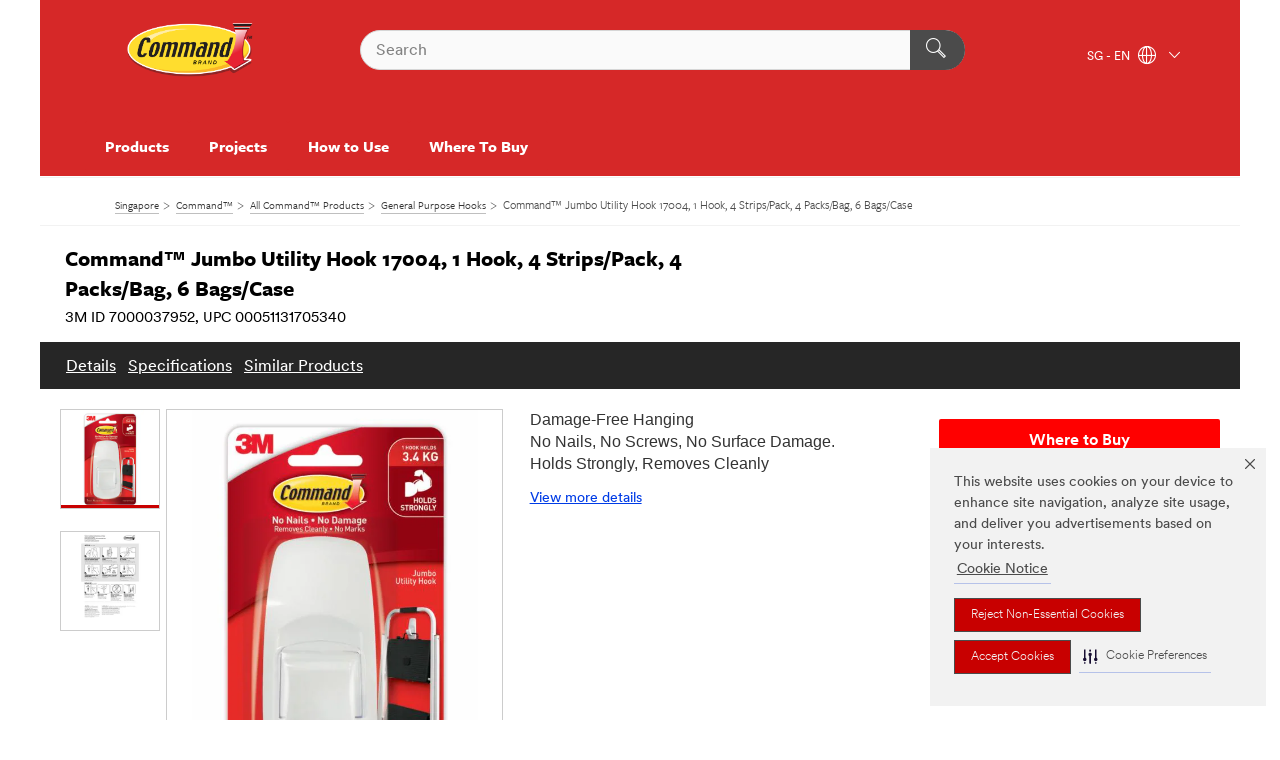

--- FILE ---
content_type: text/html; charset=UTF-8
request_url: https://www.command.com.sg/3M/en_SG/p/d/v000081623/
body_size: 15513
content:
<!DOCTYPE html>
<html lang="en-SG">
 <head><meta http-equiv="X-UA-Compatible" content="IE=EDGE"><script type="text/javascript" src="https://cdn-prod.securiti.ai/consent/auto_blocking/0638aaa2-354a-44c0-a777-ea4db9f7bf8a/27c9c09d-a7f6-4d34-9732-58b563384d8a.js"></script><script>(function(){var s=document.createElement('script');s.src='https://cdn-prod.securiti.ai/consent/cookie-consent-sdk-loader.js';s.setAttribute('data-tenant-uuid', '0638aaa2-354a-44c0-a777-ea4db9f7bf8a');s.setAttribute('data-domain-uuid', '27c9c09d-a7f6-4d34-9732-58b563384d8a');s.setAttribute('data-backend-url', 'https://app.securiti.ai');s.setAttribute('data-skip-css', 'false');s.defer=true;var parent_node=document.head || document.body;parent_node.appendChild(s);})()</script><script src="https://tags.tiqcdn.com/utag/3m/3m-apac/prod/utag.sync.js"></script><script>if (typeof utag_data == 'undefined') utag_data = {};</script><style>.MMM--site-bd .mds-wrapper p{margin:0;}.mds-wrapper .mds-titleWithText_content--body p, .mds-wrapper .mds-stackableimages_container--content p, .mds-wrapper .mds-content-cards_grid_card_body .mds-font_body p, .mds-wrapper .mds-contentCTA_content--body p, .mds-wrapper .mds-accordion_content--text>p, .mds-wrapper .mds-tabs_items--content>div>p, .mds-wrapper .mds-verticaltabs_content--text>p{margin-bottom:15px;}.MMM--site-bd .mds-wrapper .mds-margin_large--bottom{margin-bottom: 20px;}.MMM--site-bd .mds-wrapper .mds-margin_large--top{margin-top: 20px;}.MMM--site-bd .mds-wrapper ol{margin:0;}.MMM--site-bd .mds-wrapper .mds-titleWithText_content--body ol, .MMM--site-bd .mds-wrapper .mds-titleWithText_content--body ul, .MMM--site-bd .mds-wrapper .mds-stackableimages_container--content ol, .MMM--site-bd .mds-wrapper .mds-stackableimages_container--content ul, .MMM--site-bd .mds-wrapper .mds-content-cards_grid_card_body .mds-font_body ol, .MMM--site-bd .mds-wrapper .mds-content-cards_grid_card_body .mds-font_body ul, .MMM--site-bd .mds-wrapper .mds-contentCTA_content--body ol, .MMM--site-bd .mds-wrapper .mds-contentCTA_content--body ul, .MMM--site-bd .mds-wrapper .mds-accordion_content--text>ol, .MMM--site-bd .mds-wrapper .mds-accordion_content--text>ul, .MMM--site-bd .mds-wrapper .mds-tabs_items--content>div>ol, .MMM--site-bd .mds-wrapper .mds-tabs_items--content>div>ul, .MMM--site-bd .mds-wrapper .mds-verticaltabs_content--text>ol, .MMM--site-bd .mds-wrapper .mds-verticaltabs_content--text>ul{padding-left: 22px;}</style>
<title>Command™ Jumbo Utility Hook 17004, 1 Hook, 4 Strips/Pack, 4 Packs/Bag, 6 Bags/Case | 3M Singapore</title>
  <meta charset="utf-8">
  <meta name="viewport" content="width=device-width, initial-scale=1.0">
<meta name="DCSext.Brand" content="Command">
<meta name="DCSext.Business" content="Consumer Business Group">
<meta name="DCSext.CDC" content="NA">
<meta name="DCSext.Dimension_FUZE_Featured_Brands" content="Command">
<meta name="DCSext.Hierarchy" content="GPH10148">
<meta name="DCSext.SnapsPdp" content="Command™ Jumbo Utility Hook 17004, 1 Hook, 4 Strips/Pack, 4 Packs/Bag, 6 Bags/Case">
<meta name="DCSext.ewcd_url" content="Z6_79L2HO02KO3O10Q639V7L0A534 | Z6_79L2HO02KGTEA06IBVLA40HTO1">
<meta name="DCSext.locale" content="en_SG">
<meta name="DCSext.page" content="CORP_SNAPS_BRAND_Command_SG">
<meta name="DCSext.platform" content="FUZE">
<meta name="DCSext.site" content="CORP_SNAPS_GPH">
<meta name="Discontinued" content="false">
<meta name="Keywords" content="3m hooks, wall hooks, hanging hooks, 3m wall hooks, wall hanging hooks, command hooks, types of hooks for hanging, utility hooks, command damage free hanging hooks">
<meta name="WT.cg_n" content="Product Detail Page">
<meta name="WT.dcsvid" content="">
<meta name="WT.pn_sku" content="7000037952">
<meta name="application-name" content="MMM-ext">
<meta name="baseurl" content="https://www.command.com.sg/3M/en_SG/p/">
<meta name="dc_coverage" content="SG">
<meta name="description" content="Life is easier when everything has a place. Hooks for your keys, a gripper for your broom, or a clip to hold a calendar. Now you have the freedom to fearlessly organize your home or office just the way you want it wirh Command™ General Purpose products.">
<meta name="entity.categoryId" content="GPH10148">
<meta name="format-detection" content="telephone=no">
<meta name="generatedBySNAPS" content="true">
<meta http-equiv="cleartype" content="on">
<meta http-equiv="format-detection" content="telephone=no">
<meta http-equiv="imagetoolbar" content="no">
<meta name="isChild" content="true">
<meta name="isParent" content="false">
<meta name="mmm_id" content="7000037952">
<meta name="mmmsite" content="CORP_SNAPS_GPH">
<meta name="og:description" content="Life is easier when everything has a place. Hooks for your keys, a gripper for your broom, or a clip to hold a calendar. Now you have the freedom to fearlessly organize your home or office just the way you want it wirh Command™ General Purpose products.">
<meta name="og:image" content="https://multimedia.3m.com/mws/media/1671718J/17004-jumbo-1pk-051131705340.jpg">
<meta name="og:title" content="Command™ Jumbo Utility Hook 17004, 1 Hook, 4 Strips/Pack, 4 Packs/Bag, 6 Bags/Case">
<meta name="og:url" content="https://www.command.com.sg/3M/en_SG/p/d/v000081623/">
<meta name="pageType" content="FuzeProductDetail">
<meta name="mmm:serp" content="https://www.command.com.sg/3M/en_SG/p/d/v000081623/"/>
<link rel="canonical" href="https://www.command.com.sg/3M/en_SG/p/d/v000081623/" /><!--  <PageMap><DataObject type="server"><Attribute name="node">fd-3 | WebSphere_Portal</Attribute>
<Attribute name="placeUniquename">CORP_SNAPS_GPH</Attribute>
<Attribute name="sitebreadcrumb">Z6_79L2HO02KGTEA06IBVLA40HTO1</Attribute>
<Attribute name="themeVersion">2025.12</Attribute>
<Attribute name="pageUniquename">CORP_SNAPS_BRAND_Command_SG</Attribute>
</DataObject>
<DataObject type="page"><Attribute name="site">Z6_79L2HO02KO3O10Q639V7L0A534 | CORP_SNAPS_GPH</Attribute>
<Attribute name="currentpage">Z6_79L2HO02KGTEA06IBVLA40HTO1</Attribute>
<Attribute name="currentuniquename">CORP_SNAPS_BRAND_Command_SG</Attribute>
</DataObject>
</PageMap> --><link rel="shortcut icon" type="image/ico" href="/favicon.ico" />
<link rel="apple-touch-icon-precomposed" sizes="57x57" href="/3m_theme_assets/themes/3MTheme/assets/images/unicorn/3M_Bookmark_Icon_57x57.png" />
<link rel="apple-touch-icon-precomposed" sizes="60x60" href="/3m_theme_assets/themes/3MTheme/assets/images/unicorn/3M_Bookmark_Icon_60x60.png" />
<link rel="apple-touch-icon-precomposed" sizes="72x72" href="/3m_theme_assets/themes/3MTheme/assets/images/unicorn/3M_Bookmark_Icon_72x72.png" />
<link rel="apple-touch-icon-precomposed" sizes="76x76" href="/3m_theme_assets/themes/3MTheme/assets/images/unicorn/3M_Bookmark_Icon_76x76.png" />
<link rel="apple-touch-icon-precomposed" sizes="114x114" href="/3m_theme_assets/themes/3MTheme/assets/images/unicorn/3M_Bookmark_Icon_114x114.png" />
<link rel="apple-touch-icon-precomposed" sizes="120x120" href="/3m_theme_assets/themes/3MTheme/assets/images/unicorn/3M_Bookmark_Icon_120x120.png" />
<link rel="apple-touch-icon-precomposed" sizes="144x144" href="/3m_theme_assets/themes/3MTheme/assets/images/unicorn/3M_Bookmark_Icon_144x144.png" />
<link rel="apple-touch-icon-precomposed" sizes="152x152" href="/3m_theme_assets/themes/3MTheme/assets/images/unicorn/3M_Bookmark_Icon_152x152.png" />
<link rel="apple-touch-icon-precomposed" sizes="180x180" href="/3m_theme_assets/themes/3MTheme/assets/images/unicorn/3M_Bookmark_Icon_180x180.png" />
<meta name="msapplication-TileColor" content="#ffffff" />
<meta name="msapplication-square70x70logo" content="/3m_theme_assets/themes/3MTheme/assets/images/unicorn/smalltile.png" />
<meta name="msapplication-square150x150logo" content="/3m_theme_assets/themes/3MTheme/assets/images/unicorn/mediumtile.png" />
<meta name="msapplication-wide310x150logo" content="/3m_theme_assets/themes/3MTheme/assets/images/unicorn/widetile.png" />
<meta name="msapplication-square310x310logo" content="/3m_theme_assets/themes/3MTheme/assets/images/unicorn/largetile.png" />
<link rel="alternate" hreflang="en-IN" href="https://www.command.in/3M/en_IN/p/d/v000081623/" /><link rel="alternate" hreflang="en-AU" href="https://www.commandbrand.com.au/3M/en_AU/p/d/v000081623/" /><link rel="alternate" hreflang="en-SG" href="https://www.command.com.sg/3M/en_SG/p/d/v000081623/" /><link rel="alternate" hreflang="en-MY" href="https://www.command.com.my/3M/en_MY/p/d/v000081623/" /><link rel="alternate" hreflang="vi-VN" href="https://www.3m.com.vn/3M/vi_VN/p/d/v000081623/" /><link rel="alternate" hreflang="en-PH" href="https://www.command.com.ph/3M/en_PH/p/d/v000081623/" /><link rel="alternate" hreflang="en-ID" href="https://www.3m.co.id/3M/en_ID/p/d/v000081623/" /><link rel="stylesheet" href="/3m_theme_assets/themes/Iconic/assets/css/build/phoenix.css" />
<link rel="stylesheet" href="/3m_theme_assets/themes/Iconic/assets/css/unicorn-icons.css" />
<link rel="stylesheet" href="/3m_theme_assets/static/MDS/mammoth.css" />
<link rel="stylesheet" href="/3m_theme_assets/themes/Iconic/assets/css/build/lion-command_v7.css" />
<link rel="stylesheet" media="print" href="/3m_theme_assets/themes/Iconic/assets/css/build/unicorn-print.css" />
<link rel="stylesheet" media="print" href="/3m_theme_assets/themes/Iconic/assets/css/build/lion-command_v7-print.css" />
<!--[if IE]><![endif]-->
<!--[if (IE 8)|(IE 7)]>
<script type="text/javascript">
document.getElementById("js-main_style").setAttribute("href", "");
</script>

<![endif]-->
<!--[if lte IE 6]><![endif]-->
<script type="text/javascript" src="/3m_theme_assets/themes/3MTheme/assets/scripts/mmmSettings.js"></script><link rel="stylesheet" href="/3m_theme_assets/themes/3MTheme/assets/css/build/gsn.css" />
<link rel="stylesheet" href="/3m_theme_assets/themes/3MTheme/assets/css/static/MyAccountDropdown/MyAccountDropdown.css" />


<script>(window.BOOMR_mq=window.BOOMR_mq||[]).push(["addVar",{"rua.upush":"false","rua.cpush":"false","rua.upre":"false","rua.cpre":"false","rua.uprl":"false","rua.cprl":"false","rua.cprf":"false","rua.trans":"","rua.cook":"false","rua.ims":"false","rua.ufprl":"false","rua.cfprl":"false","rua.isuxp":"false","rua.texp":"norulematch","rua.ceh":"false","rua.ueh":"false","rua.ieh.st":"0"}]);</script>
                              <script>!function(e){var n="https://s.go-mpulse.net/boomerang/";if("False"=="True")e.BOOMR_config=e.BOOMR_config||{},e.BOOMR_config.PageParams=e.BOOMR_config.PageParams||{},e.BOOMR_config.PageParams.pci=!0,n="https://s2.go-mpulse.net/boomerang/";if(window.BOOMR_API_key="UWRYR-C88R8-XEZDS-AZ97P-LXP2F",function(){function e(){if(!o){var e=document.createElement("script");e.id="boomr-scr-as",e.src=window.BOOMR.url,e.async=!0,i.parentNode.appendChild(e),o=!0}}function t(e){o=!0;var n,t,a,r,d=document,O=window;if(window.BOOMR.snippetMethod=e?"if":"i",t=function(e,n){var t=d.createElement("script");t.id=n||"boomr-if-as",t.src=window.BOOMR.url,BOOMR_lstart=(new Date).getTime(),e=e||d.body,e.appendChild(t)},!window.addEventListener&&window.attachEvent&&navigator.userAgent.match(/MSIE [67]\./))return window.BOOMR.snippetMethod="s",void t(i.parentNode,"boomr-async");a=document.createElement("IFRAME"),a.src="about:blank",a.title="",a.role="presentation",a.loading="eager",r=(a.frameElement||a).style,r.width=0,r.height=0,r.border=0,r.display="none",i.parentNode.appendChild(a);try{O=a.contentWindow,d=O.document.open()}catch(_){n=document.domain,a.src="javascript:var d=document.open();d.domain='"+n+"';void(0);",O=a.contentWindow,d=O.document.open()}if(n)d._boomrl=function(){this.domain=n,t()},d.write("<bo"+"dy onload='document._boomrl();'>");else if(O._boomrl=function(){t()},O.addEventListener)O.addEventListener("load",O._boomrl,!1);else if(O.attachEvent)O.attachEvent("onload",O._boomrl);d.close()}function a(e){window.BOOMR_onload=e&&e.timeStamp||(new Date).getTime()}if(!window.BOOMR||!window.BOOMR.version&&!window.BOOMR.snippetExecuted){window.BOOMR=window.BOOMR||{},window.BOOMR.snippetStart=(new Date).getTime(),window.BOOMR.snippetExecuted=!0,window.BOOMR.snippetVersion=12,window.BOOMR.url=n+"UWRYR-C88R8-XEZDS-AZ97P-LXP2F";var i=document.currentScript||document.getElementsByTagName("script")[0],o=!1,r=document.createElement("link");if(r.relList&&"function"==typeof r.relList.supports&&r.relList.supports("preload")&&"as"in r)window.BOOMR.snippetMethod="p",r.href=window.BOOMR.url,r.rel="preload",r.as="script",r.addEventListener("load",e),r.addEventListener("error",function(){t(!0)}),setTimeout(function(){if(!o)t(!0)},3e3),BOOMR_lstart=(new Date).getTime(),i.parentNode.appendChild(r);else t(!1);if(window.addEventListener)window.addEventListener("load",a,!1);else if(window.attachEvent)window.attachEvent("onload",a)}}(),"".length>0)if(e&&"performance"in e&&e.performance&&"function"==typeof e.performance.setResourceTimingBufferSize)e.performance.setResourceTimingBufferSize();!function(){if(BOOMR=e.BOOMR||{},BOOMR.plugins=BOOMR.plugins||{},!BOOMR.plugins.AK){var n=""=="true"?1:0,t="",a="clqb2max2vyio2lkgurq-f-d984d71ee-clientnsv4-s.akamaihd.net",i="false"=="true"?2:1,o={"ak.v":"39","ak.cp":"832420","ak.ai":parseInt("281472",10),"ak.ol":"0","ak.cr":8,"ak.ipv":4,"ak.proto":"h2","ak.rid":"c4ac41c2","ak.r":45721,"ak.a2":n,"ak.m":"dscx","ak.n":"essl","ak.bpcip":"18.224.29.0","ak.cport":49236,"ak.gh":"23.33.25.27","ak.quicv":"","ak.tlsv":"tls1.3","ak.0rtt":"","ak.0rtt.ed":"","ak.csrc":"-","ak.acc":"","ak.t":"1768568099","ak.ak":"hOBiQwZUYzCg5VSAfCLimQ==QLWNPQcA01mEk6tLVm6/b65AvxAdfmQwHNxNpF2XXqdUSJPOU7vSjk7QoZOjZCip59NseldUHKPds+484FBWTVT7JGfCughJkPd8nbwSeOpxop0de83dPQatC6v5XgV0xzU9+JgwNeFjuUkCBf7FKBzTtR04jp38SI5XoJSJF4XxQZFvukm5sbxyZgLHmH8pFrTFnqYiPBb2wfy/xF+spUaXS3gfToRdjTFI6TL/iulsKbtuv+ynPD5bQ8HyRd7xyxLfNW5S2+R0yqX80s/2Rj0NqkzJVBjf3077DY/bUdzQklZ62QtQXmOm4Cg7A7M7pNtZ+IDk9OCLse+z79LW3yx8bBAxkzCXFAJx+ot6y7oXgDCGbvO92IcyMXvMucvTKhDqwwYvyyBFkOz9f0Apk0QViaLpQsHnuAfBHg82JKs=","ak.pv":"279","ak.dpoabenc":"","ak.tf":i};if(""!==t)o["ak.ruds"]=t;var r={i:!1,av:function(n){var t="http.initiator";if(n&&(!n[t]||"spa_hard"===n[t]))o["ak.feo"]=void 0!==e.aFeoApplied?1:0,BOOMR.addVar(o)},rv:function(){var e=["ak.bpcip","ak.cport","ak.cr","ak.csrc","ak.gh","ak.ipv","ak.m","ak.n","ak.ol","ak.proto","ak.quicv","ak.tlsv","ak.0rtt","ak.0rtt.ed","ak.r","ak.acc","ak.t","ak.tf"];BOOMR.removeVar(e)}};BOOMR.plugins.AK={akVars:o,akDNSPreFetchDomain:a,init:function(){if(!r.i){var e=BOOMR.subscribe;e("before_beacon",r.av,null,null),e("onbeacon",r.rv,null,null),r.i=!0}return this},is_complete:function(){return!0}}}}()}(window);</script></head>
<body class="MMM--bodyContain MMM--noMesh MMM--body_1440"><div class="MMM--skipMenu" id="top"><ul class="MMM--skipList"><li><a href="#js-gsnMenu">Go to SG Navigation</a></li><li><a href="#ssnMenu">Go to CORP_SNAPS_GPH Navigation</a></li><li><a href="#pageContent">Go to Page Content</a></li><li><a href="#js-searchBar">Go to Search</a></li><li><a href="#help--links">Go to Contact Information</a></li><li><a href="/3M/en_SG/command-sg/site-map/">Go to Site Map</a></li></ul>
</div>

    <div id="js-bodyWrapper" class="MMM--themeWrapper MMM--theme_noHashBG">
        <div class="m-dropdown-list_overlay"></div>
    <nav class="m-nav">      
      <div class="is-header_container h-fitWidth m-header_container">
        <div class="m-header">          
          <a href="/3M/en_SG/command-sg/" aria-label="3M Logo - Opens in a new window" class="is-3MLogo m-header_logo l-smallMarginRight h-linkNoUnderline l-centerVertically" title="Command™ Singapore">
            <img class="h-onDesktop m-header_logoImg" src="/3m_theme_assets/themes/3MTheme/assets/images/lion/command/Command_Logo.svg" alt="Command Logo" />
            <img class="h-notOnDesktop l-img" src="/3m_theme_assets/themes/3MTheme/assets/images/lion/command/Command_Logo.svg" alt="Command Logo" />
          </a>                          

          

<div class="m-header_search l-smallMarginRight">
  <form class="h-fitHeight" id="typeahead-root" action="https://www.command.com.sg/3M/en_SG/p/">
    <input id="js-searchBar" class="m-header_searchbar h-fitWidth h-fitHeight l-centerVertically is-searchbar" name="Ntt" type="search" placeholder="Search" aria-label="Search">
    <button class="m-header_searchbutton" type="submit" value="Search" aria-label="Search">
      <i class="MMM--icn MMM--icn_search color--white"></i>
    </button><input type="hidden" name="rt" value="sa">
  </form>
</div>


          <div style="display: inline-block" class="h-notOnDesktop">
            <div class="m-header_menu l-centerVertically h-notOnDesktop">
              <a href="#" class="h-linkNoUnderline link--dark is-header_menuLink is-collapsed m-header_menuLink" aria-haspopup="true" aria-controls="navOptions" aria-label="Open Navigation" data-openlabel="Open Navigation" data-closelabel="Close">
                <i class="MMM--icn MMM--icn_hamburgerMenu is-header_menuIcon m-header_menuIcn"></i>
              </a>
              <i class="MMM--icn MMM--icn_close link--dark m-header_hiddenIcn m-header_menuIcn"></i>
            </div>
          </div>
          <div class="m-header--fix"></div>
        </div>
                
        
        <div class="m-header-madbar h-notOnDesktop">
          <div class="MAD-Bar">
            <div class="m-account mad-section">
              
            </div>
          </div>
        </div>
                
        <div class="m-header_overlay"></div>
        
        <!-- Profile Management Pop-Up -->

        <div class="is-dropdown h-hidden m-navbar_container">
          <div class="m-navbar_overlay h-fitHeight h-notOnMobile is-overlay h-notOnDesktop"></div>
          <div class="m-navbar">
            <div class="m-navbar_level-1 js-navbar_level-1">

              
              <div class="m-navbar_localization l-centerVertically">
                <a href="#" class="link--dark l-centerVertically is-localeToggle">SG - EN
                  <i class="MMM--icn MMM--icn_localizationGlobe l-centerVertically m-navbar_localGlobe" style="padding-left: 5px;"></i>
                  <i class="MMM--icn MMM--icn_down_arrow h-onDesktop" style="padding-left: 10px; font-size: 11px;"></i></a>
              </div>
              <div id="js-gsnMenu" class="m-navbar_nav">

                
<ul id="navOptions" role="menubar">
<li class="m-navbar_listItem">
        <a href="#" id="navbar_link-prod" class="is-navbar_link m-navbar_link" aria-haspopup="true" aria-expanded="false">Products</a>
      </li><li class="m-navbar_listItem">
        <a href="#" id="navbar_link-proj" class="is-navbar_link m-navbar_link" aria-haspopup="true" aria-expanded="false">Projects</a>
      </li><li class="m-navbar_listItem">
        <a href="#" id="navbar_link-how" class="is-navbar_link m-navbar_link" aria-haspopup="true" aria-expanded="false">How to Use</a>
      </li><li class="m-navbar_listItem">
          <a href="/3M/en_SG/command-sg/contact-us/wtb/" class="m-navbar_link">Where To Buy</a>
        </li>
        
</ul>
<div class="m-navbar_localOverlay is-localePopUp h-hidden">
  <div class="m-navbar_localPopup m-navbar_popup font--standard" aria-modal="true" role="dialog" aria-label="language switcher dialog">
    <button
      class="m-navbar-localClose m-btn--close color--silver is-close h-notOnDesktop"
      aria-label="Close"><i class="MMM--icn MMM--icn_close"></i></button>
    <div class="font--standard m-navbar_popupTitle">Command™ Singapore</div>
    <form>
      <div class="font--standard m-navbar_popupOptions"><input type="radio" name="locale" value="https://www.command.com.sg/3M/en_SG/p/d/v000081623/" id="locale-sg-en" class="m-radioInput" checked>
      	    <label class="m-radioInput_label" for="locale-sg-en">English - EN</label><br></div>
      <a href="https://www.command.com/3M/en_WW/command-global/" aria-label="Change Command Location" class="link">Change Command Location</a>
      <button type="submit" value="Submit" class="m-btn m-btn--red m-navbar_localeSave is-saveLocale">Save</button>
    </form>
  </div>
  <div class="m-overlay h-onDesktop is-close"></div>
</div>
              </div>
            </div>

            <div class="m-dropdown-list js-navbar_level-2">

              <!-- Dropdown Lists Header -->
<div class="m-dropdown-list_header">
  <button class="m-dropdown-list_backBtn js-dropdown-list_backBtn">
    <i class="MMM--icn MMM--icn_lt2"></i>
  </button>
  <div class="m-dropdown-list_title">
<label id="dropdown-list_prod-title">Products</label>
      <label id="dropdown-list_proj-title">Projects</label>
      <label id="dropdown-list_how-title">How to Use</label>
      
  </div>
</div><!-- End of the dropdown list header --><ul id="prod-list" class="l-dropdown-list_container" role="menu" aria-hidden="true"><li class="l-dropdown-list" role="menuitem">
      <a href="https://www.command.com.sg/3M/en_SG/p/pc/bathroom-organization/" aria-label="Bathroom Organization" class="MMM--basicLink">
        Bathroom Organization
      </a>
    </li><li class="l-dropdown-list" role="menuitem">
      <a href="https://www.command.com.sg/3M/en_SG/p/pc/clear-hooks/" aria-label="Clear Hooks" class="MMM--basicLink">
        Clear Hooks
      </a>
    </li><li class="l-dropdown-list" role="menuitem">
      <a href="https://www.command.com.sg/3M/en_SG/p/pc/cord-organization/" aria-label="Cord Organization" class="MMM--basicLink">
        Cord Organization
      </a>
    </li><li class="l-dropdown-list" role="menuitem">
      <a href="https://www.command.com.sg/3M/en_SG/p/pc/decorative-metallic-hooks/" aria-label="Decorative & Metallic Hooks" class="MMM--basicLink">
        Decorative & Metallic Hooks
      </a>
    </li><li class="l-dropdown-list" role="menuitem">
      <a href="https://www.command.com.sg/3M/en_SG/p/pc/general-purpose-hooks/" aria-label="General Purpose Hooks" class="MMM--basicLink">
        General Purpose Hooks
      </a>
    </li><li class="l-dropdown-list" role="menuitem">
      <a href="https://www.command.com.sg/3M/en_SG/p/pc/homewares/" aria-label="Homewares" class="MMM--basicLink">
        Homewares
      </a>
    </li><li class="l-dropdown-list" role="menuitem">
      <a href="https://www.command.com.sg/3M/en_SG/p/pc/picture-hanging-hooks-strips/" aria-label="Picture Hanging Strips & Products" class="MMM--basicLink">
        Picture Hanging Strips & Products
      </a>
    </li><li class="l-dropdown-list" role="menuitem">
      <a href="https://www.command.com.sg/3M/en_SG/p/pc/refill-strips/" aria-label="Refill Strips" class="MMM--basicLink">
        Refill Strips
      </a>
    </li><li class="l-dropdown-list_last-item" role="menuitem"><a class="l-dropdown-list_view-all-prod" href="https://www.command.com.sg/3M/en_SG/p/">All Products</a>     
      <button class="m-btn js-backtoTopBtn">
        <i class="MMM--icn MMM--icn_arrowUp"></i>
      </button>
    </li></ul>
<ul id="proj-list" class="l-dropdown-list_container" role="menu" aria-hidden="true"><li class="l-dropdown-list" role="menuitem">
      <a href="/3M/en_SG/command-sg/projects/picture-hanging/" aria-label="Picture Hanging" class="MMM--basicLink">
        Picture Hanging
      </a>
    </li><li class="l-dropdown-list" role="menuitem">
      <a href="/3M/en_SG/command-sg/projects/home/" aria-label="Home and Organisation" class="MMM--basicLink">
        Home and Organisation
      </a>
    </li><li class="l-dropdown-list" role="menuitem">
      <a href="/3M/en_SG/command-sg/projects/holidays/" aria-label="Holidays" class="MMM--basicLink">
        Holidays
      </a>
    </li><li class="l-dropdown-list" role="menuitem">
      <a href="/3M/en_SG/command-sg/projects/celebrations/" aria-label="Celebrations" class="MMM--basicLink">
        Celebrations
      </a>
    </li><li class="l-dropdown-list_last-item" role="menuitem"><a class="l-dropdown-list_view-all-proj" href="/3M/en_SG/command-sg/projects/">All Projects</a>     
      <button class="m-btn js-backtoTopBtn">
        <i class="MMM--icn MMM--icn_arrowUp"></i>
      </button>
    </li></ul>
<ul id="how-list" class="l-dropdown-list_container" role="menu" aria-hidden="true"><li class="l-dropdown-list" role="menuitem">
      <a href="/3M/en_SG/command-sg/how-to-use/picture-hanging-strips/" aria-label="Command™ Picture Hanging Strips" class="MMM--basicLink">
        Command™ Picture Hanging Strips
      </a>
    </li><li class="l-dropdown-list" role="menuitem">
      <a href="/3M/en_SG/command-sg/how-to-use/clear-hooks/" aria-label="Clear Command™ Hooks" class="MMM--basicLink">
        Clear Command™ Hooks
      </a>
    </li><li class="l-dropdown-list" role="menuitem">
      <a href="/3M/en_SG/command-sg/how-to-use/all-other-hooks/" aria-label="All Other Command™ Hooks" class="MMM--basicLink">
        All Other Command™ Hooks
      </a>
    </li><li class="l-dropdown-list" role="menuitem">
      <a href="/3M/en_SG/command-sg/how-to-use/how-to-choose/" aria-label="How to Choose Hooks and Strips" class="MMM--basicLink">
        How to Choose Hooks and Strips
      </a>
    </li><li class="l-dropdown-list" role="menuitem">
      <a href="/3M/en_SG/command-sg/contact-us/faqs/" aria-label="FAQs" class="MMM--basicLink">
        FAQs
      </a>
    </li><li class="l-dropdown-list" role="menuitem">
      <a href="/3M/en_SG/command-sg/how-to-use/video-inspiration/" aria-label="Video Inspiration" class="MMM--basicLink">
        Video Inspiration
      </a>
    </li><li class="l-dropdown-list_last-item" role="menuitem"><a class="l-dropdown-list_view-all-how" href="/3M/en_SG/command-sg/how-to-use/">View All How to Use</a>     
      <button class="m-btn js-backtoTopBtn">
        <i class="MMM--icn MMM--icn_arrowUp"></i>
      </button>
    </li></ul>


            </div>            
          </div>
        </div>
      </div>
    </nav>
    <div class="m-navbar_profileOverlay is-profileToggle is-close h-hidden"></div>
    <div class="m-navbar_signInOverlay m-overlay is-signInToggle is-close h-hidden"></div>
<div class="MMM--site-bd">
  <div class="MMM--grids" id="pageContent">
  <div class="MMM--siteNav">
  <div class="MMM--breadcrumbs_theme">
  <ol class="MMM--breadcrumbs-list" itemscope itemtype="https://schema.org/BreadcrumbList"><li itemprop="itemListElement" itemscope itemtype="https://schema.org/ListItem"><a href="https://www.3m.com.sg/3M/en_SG/company-sg/" itemprop="item"><span itemprop="name">Singapore</span></a><i class="MMM--icn MMM--icn_breadcrumb"></i>
          <meta itemprop="position" content="1" /></li><li itemprop="itemListElement" itemscope itemtype="https://schema.org/ListItem"><a href="/3M/en_SG/command-sg/" itemprop="item"><span itemprop="name">Command™</span></a><i class="MMM--icn MMM--icn_breadcrumb"></i>
          <meta itemprop="position" content="2" /></li><li itemprop="itemListElement" itemscope itemtype="https://schema.org/ListItem"><a href="https://www.command.com.sg/3M/en_SG/p/" itemprop="item"><span itemprop="name">All Command™ Products</span></a><i class="MMM--icn MMM--icn_breadcrumb"></i>
          <meta itemprop="position" content="3" /></li><li itemprop="itemListElement" itemscope itemtype="https://schema.org/ListItem"><a href="https://www.command.com.sg/3M/en_SG/p/pc/general-purpose-hooks/" itemprop="item"><span itemprop="name">General Purpose Hooks</span></a><i class="MMM--icn MMM--icn_breadcrumb"></i>
          <meta itemprop="position" content="4" /></li><li itemprop="itemListElement" itemscope itemtype="https://schema.org/ListItem"><span itemprop="name">Command™ Jumbo Utility Hook 17004, 1 Hook, 4 Strips/Pack, 4 Packs/Bag, 6 Bags/Case</span><link itemprop="url" href="#"><meta itemprop="position" content="5" /></li></ol>
  
</div>

        </div><div class="hiddenWidgetsDiv">
	<!-- widgets in this container are hidden in the UI by default -->
	<div class='component-container ibmDndRow hiddenWidgetsContainer id-Z7_79L2HO02KGTEA06IBVLA40HT44' name='ibmHiddenWidgets' ></div><div style="clear:both"></div>
</div>

<div class="MMM--grids">
  <div class='component-container MMM--grids-col_single MMM--grids-col ibmDndColumn id-Z7_79L2HO02KGTEA06IBVLA40HT42' name='ibmMainContainer' ><div class='component-control id-Z7_79L2HO02KGTEA06IBVLA40HJD5' ><span id="Z7_79L2HO02KGTEA06IBVLA40HJD5"></span><html><head><meta name="viewport" content="width=device-width"/><script>window.__INITIAL_DATA = {"isParent":false,"productDetails":{"hasMoreOptions":false,"imageUrl":"https://multimedia.3m.com/mws/media/1671718J/17004-jumbo-1pk-051131705340.jpg","altText":"17004 Jumbo 1pk - 051131705340","name":"Command™ Jumbo Utility Hook 17004, 1 Hook, 4 Strips/Pack, 4 Packs/Bag, 6 Bags/Case","stockNumber":"7000037952","originalMmmid":"7000037952","previousStockNumber":"XA004194883","upc":"00051131705340","shortDescription":"Life is easier when everything has a place. Hooks for your keys, a gripper for your broom, or a clip to hold a calendar. Now you have the freedom to fearlessly organize your home or office just the way you want it wirh Command™ General Purpose products.","longDescription":"[base64]","divisionName":"Consumer Business Group","divisionCode":"NA","childrenUpc":["50051131773467"],"categoryId":"GPH10148","industryId":"","canonical":"https://www.command.com.sg/3M/en_SG/p/d/v000081623/","discontinued":false},"benefits":["Damage-Free Hanging","No Nails, No Screws, No Surface Damage.","Holds Strongly, Removes Cleanly","Works on a variety of surfaces- tile, fiberglass, painted surfaces, finished wood, mirrors and more","Weight Capacity: 7.5 pound","Package Contents: 1 hook, 4 strips"],"classificationAttributes":[{"label":"Brands","identifier":"brand0","values":["Command™"]},{"label":"Indoor/Outdoor","identifier":"vp079393j1","values":["Indoor"],"assignment":"techspec"},{"label":"Material","identifier":"gsgkfcr6qh","values":["Plastic"],"assignment":"techspec"},{"label":"Package Contents","identifier":"pcm4ckn55x","values":["1 hook, 4 strips"],"assignment":"packaging"},{"label":"Packaging Color","identifier":"attra25","values":["Red"],"assignment":"packaging"},{"label":"Size","identifier":"attrh836","values":["Jumbo"],"assignment":"techspec"},{"label":"Weight Capacity (Metric)","identifier":"attrh196","values":["3.4 kg"],"assignment":"techspec_dimensions"}],"breadCrumb":[{"value":"Products","removeUrl":"https://www.command.com.sg/3M/en_SG/p/"},{"value":"General Purpose Hooks","removeUrl":"https://www.command.com.sg/3M/en_SG/p/pc/general-purpose-hooks/"},{"value":"Command™ Jumbo Utility Hook 17004, 1 Hook, 4 Strips/Pack, 4 Packs/Bag, 6 Bags/Case"}],"media":[{"url":"https://multimedia.3m.com/mws/media/1671718J/17004-jumbo-1pk-051131705340.jpg","altText":"17004 Jumbo 1pk - 051131705340","usageCode":"main_image"},{"url":"https://multimedia.3m.com/mws/media/1448608J/command-1-hook-4-strip-jumbo.jpg","urlPattern":"https://multimedia.3m.com/mws/media/1448608<R>/command-1-hook-4-strip-jumbo.jpg","mimeType":"image/jpeg","altText":"Command™ 1 Hook 4 Strip, Jumbo","usageCode":"8","dmrId":"1448608"}],"mediaMore":false,"similarProducts":[{"name":"Command™ Jumbo Utility Hook 17004, 1 Hook, 4 Strips/Pack, 4 Packs/Bag, 6 Bags/Case","image":"https://multimedia.3m.com/mws/media/1671718J/17004-jumbo-1pk-051131705340.jpg","altText":"17004 Jumbo 1pk - 051131705340","mmmid":"7000037952"},{"name":"Command™ X-Large Utility Hook 17010-ES, 24 Pack/Case","url":"https://www.command.com.sg/3M/en_SG/p/d/v101496025/","image":"https://multimedia.3m.com/mws/media/2251617J/3m-command-17010-gca-xlarge-utility-hook.jpg","altText":"3m-command-17010-gca-xlarge-utility-hook.jpg","mmmid":"7100279652"},{"name":"Command™ Mega Utility Hook 17011-ES, 24 Pack/Case","url":"https://www.command.com.sg/3M/en_SG/p/d/v101496026/","image":"https://multimedia.3m.com/mws/media/2249764J/command-17011-gca-mega-utility-hook.jpg","altText":"3m-command-17011-gca-mega-utility-hook.jpg","mmmid":"7100279702"}],"similarProductsMore":false,"moreOptions":{"baseId":"7000037952","terminalCategory":"GPH10148","totalSelected":1,"childHasCcSubId":false,"displayTable":false},"mediaOffset":1,"mediaMoreCount":0,"ctaInfo":{"ccSubId":"2880","ccTemplatedID":"emjo9gg796_96eba4b0-859c-11eb-8313-1d60c830325d20","callToActionLabel":"Where to Buy","callToActionUrl":"https://www.command.com.sg/3M/en_SG/command-sg/contact-us/wtb/"},"replacement":{"discontinued":false,"is_product_new":false},"keywords":["3m hooks","wall hooks","hanging hooks","3m wall hooks","wall hanging hooks","command hooks","types of hooks for hanging","utility hooks","command damage free hanging hooks"],"hreflang":{"en_MY":"https://www.command.com.my/3M/en_MY/p/d/v000081623/","en_ID":"https://www.3m.co.id/3M/en_ID/p/d/v000081623/","en_AU":"https://www.commandbrand.com.au/3M/en_AU/p/d/v000081623/","en_SG":"https://www.command.com.sg/3M/en_SG/p/d/v000081623/","en_IN":"https://www.command.in/3M/en_IN/p/d/v000081623/","vi_VN":"https://www.3m.com.vn/3M/vi_VN/p/d/v000081623/","en_PH":"https://www.command.com.ph/3M/en_PH/p/d/v000081623/"},"translations":{"play":"Play","viewBuyingOptions":"View buying options","techDataSheet":"Tech Data Sheet","clearAll":"Clear all","chatUnavailable":"Chat unavailable","plusXMore":"+# more","userInstructions":"User Instructions","price":"Price","faq":"Frequently Asked Questions","options":"options","whereToBuy":"Where to buy","legalDisclaimer":"Legal disclaimer","viewLegalDisclaimer":"View legal disclaimer","productOptions":"Product options","clickTapZoom":"Click or tap image to zoom in","replacedBy":"Replaced by","upc":"UPC","hoverImageZoom":"Hover over image to zoom in","thankYouMessage":"Our Goal is to respond to your request within 24 hours. Some questions, however, may need further investigation to provide you with appropriate response.","viewMoreDetails":"View more details","notApplicable":"Not Applicable","productNameID":"Product Name and IDs","recentlyViewed":"Recently viewed","supportDescription":"Need help finding the right product for your project? Contact us if you need product, technical or application advice or want to collaborate with a 3M technical specialist {6450 8888}","showMore":"Show more","frequentBoughtTogether":"Related products","emailRequired":"Enter your email address","allResults":"All Results","lastName":"Last name (optional)","dragSpin":"Drag to spin","stockNumber":"Stock #","loveToHearFeedback":"We'd love to hear from you. Please leave us some feedback as we are always trying to improve our experiences.","dimensionsClassifications":"Dimensions and Classifications","disclaimerURL":"https://www.3m.com/3M/en_US/company-us/privacy-policy/","nsn":"NSN","availability":"Availability","matching":"matching","products":"Products","customerReviews":"Customer reviews","disclaimerOpening":"The information you provide on this Contact Us form will be used to respond to your request and as further described in our","pageTop":"Top","close":"Close","product":"product","more":"More","messageUsHeader":"Message us","change":"Change","viewAllProductOptions":"View all X product options","highlights":"Highlights","safetyDataSheet":"Safety Data Sheet","specificationsAlternate":"Typical Properties","emailAddressRetype":"Retype your email address","frequentlyViewedResources":"Frequently viewed resources","partNumber":"Part Number","selectProductOptionsForIDs":"Select product options for IDs","open":"Open","invalidEmailAddress":"Invalid email address","country":"3M Singapore","thankYouHeader":"Thank you for contacting 3M","documentNumber":"Document Number","relatedProducts":"Similar products","threeSixtySpin":"360","specifications":"Specifications","closeSection":"Close this section","emailAddress":"Email address","similarProducts":"Similar products","emailAddressFailure":"Email addresses do not match","reviews":"Reviews","learnWTB":"Learn where to buy","supportTitle":"Connect with us. We’re here to help.","details":"Details","all":"All","frequentlyBoughtTogetherTemp":"Frequently bought together","messageUsIntro":"We welcome your questions and comments about 3M Products and only use the information you provide to respond to your message.","loadMore":"Load more","less":"Less","productNumber":"3M Product Number","done":"Done","selectOptionsTooltip":"Select product options","firstName":"First name (optional)","requiredProductsZone":"Required products","helpMakeBetter":"Help us make our site better","optionsAvailable":"Options available","support":"Support","viewAllResources":"View all resources","next":"Next","submit":"Submit","disclaimerClosing":"Please be aware that this information (including the original and the subsequent reply) may be transferred to a server located in the U.S. for metrics and storage. If you do not consent to this use of your personal information, please do not use the Contact Us system.","chatLive":"Chat live","priceList":"Price List","wtbUnavailable":"No distributors available","messageDetails":"Please be as detailed as possible:","of":"of","showingOfProducts":"Showing X of X products","suggestedApplications":"Suggested applications","relatedProductsTemp":"Related products","changeOptions":"Change options","ajaxError":"AJAX error","resources":"Resources","discontinued":"Discontinued","message":"Message","sendFeedback":"Send feedback","messageRequired":"Please provide a message.","disclaimerPunctuation":".","disclaimerLinkText":"Internet Privacy Policy","currentProduct":"Current product"},"highlightRichContent":false,"disableRichContent":false,"richContent":{},"disclaimerInfo":{},"displayController":{"showReviews":false,"showSupport":false,"showDetails":true,"showResources":false,"showRequiredProducts":false,"relatedProducts":false,"showDisclaimerInfo":false,"similarProducts":true,"classificationAttributes":true},"secondaryPageTitle":"","primaryPageTitle":"Command™ Jumbo Utility Hook 17004, 1 Hook, 4 Strips/Pack, 4 Packs/Bag, 6 Bags/Case","canonicalUrl":"https://www.command.com.sg/3M/en_SG/p/d/v000081623/","locale":"en_SG","uniqueName":"CORP_SNAPS_BRAND_Command_SG","brandedSite":["Command","SG"],"endpoints":{"snapServerUrl":"https://www.command.com.sg/snaps2/","moreResources":"https://www.command.com.sg/snaps2/api/pdp/moreResources/https/www.command.com.sg/3M/en_SG/p/d/v000081623","moreMedia":"https://www.command.com.sg/snaps2/api/pdp/moreMedia/https/www.command.com.sg/3M/en_SG/p/d/v000081623","moreRelatedProducts":"https://www.command.com.sg/snaps2/api/pdp/moreRelatedProducts/https/www.command.com.sg/3M/en_SG/p/d/v000081623","productOptions":"https://www.command.com.sg/snaps2/api/pdp/productOptions/https/www.command.com.sg/3M/en_SG/p/v000081623","similarProductsCompare":"https://www.command.com.sg/snaps2/api/compare/https/www.command.com.sg/3M/en_SG/p/d/","moreRequiredProducts":"https://www.command.com.sg/snaps2/api/pdp/moreRequiredProducts/https/www.command.com.sg/3M/en_SG/p/d/v000081623"},"pageKey":"d","fuzeRequest":true}
</script><style>#SNAPS2_root{visibility: hidden;opacity: 0;} 
 </style>
<script>(window.BOOMR_mq=window.BOOMR_mq||[]).push(["addVar",{"rua.upush":"false","rua.cpush":"false","rua.upre":"false","rua.cpre":"false","rua.uprl":"false","rua.cprl":"false","rua.cprf":"false","rua.trans":"","rua.cook":"false","rua.ims":"false","rua.ufprl":"false","rua.cfprl":"false","rua.isuxp":"false","rua.texp":"norulematch","rua.ceh":"false","rua.ueh":"false","rua.ieh.st":"0"}]);</script>
                              <script>!function(e){var n="https://s.go-mpulse.net/boomerang/";if("False"=="True")e.BOOMR_config=e.BOOMR_config||{},e.BOOMR_config.PageParams=e.BOOMR_config.PageParams||{},e.BOOMR_config.PageParams.pci=!0,n="https://s2.go-mpulse.net/boomerang/";if(window.BOOMR_API_key="UWRYR-C88R8-XEZDS-AZ97P-LXP2F",function(){function e(){if(!o){var e=document.createElement("script");e.id="boomr-scr-as",e.src=window.BOOMR.url,e.async=!0,i.parentNode.appendChild(e),o=!0}}function t(e){o=!0;var n,t,a,r,d=document,O=window;if(window.BOOMR.snippetMethod=e?"if":"i",t=function(e,n){var t=d.createElement("script");t.id=n||"boomr-if-as",t.src=window.BOOMR.url,BOOMR_lstart=(new Date).getTime(),e=e||d.body,e.appendChild(t)},!window.addEventListener&&window.attachEvent&&navigator.userAgent.match(/MSIE [67]\./))return window.BOOMR.snippetMethod="s",void t(i.parentNode,"boomr-async");a=document.createElement("IFRAME"),a.src="about:blank",a.title="",a.role="presentation",a.loading="eager",r=(a.frameElement||a).style,r.width=0,r.height=0,r.border=0,r.display="none",i.parentNode.appendChild(a);try{O=a.contentWindow,d=O.document.open()}catch(_){n=document.domain,a.src="javascript:var d=document.open();d.domain='"+n+"';void(0);",O=a.contentWindow,d=O.document.open()}if(n)d._boomrl=function(){this.domain=n,t()},d.write("<bo"+"dy onload='document._boomrl();'>");else if(O._boomrl=function(){t()},O.addEventListener)O.addEventListener("load",O._boomrl,!1);else if(O.attachEvent)O.attachEvent("onload",O._boomrl);d.close()}function a(e){window.BOOMR_onload=e&&e.timeStamp||(new Date).getTime()}if(!window.BOOMR||!window.BOOMR.version&&!window.BOOMR.snippetExecuted){window.BOOMR=window.BOOMR||{},window.BOOMR.snippetStart=(new Date).getTime(),window.BOOMR.snippetExecuted=!0,window.BOOMR.snippetVersion=12,window.BOOMR.url=n+"UWRYR-C88R8-XEZDS-AZ97P-LXP2F";var i=document.currentScript||document.getElementsByTagName("script")[0],o=!1,r=document.createElement("link");if(r.relList&&"function"==typeof r.relList.supports&&r.relList.supports("preload")&&"as"in r)window.BOOMR.snippetMethod="p",r.href=window.BOOMR.url,r.rel="preload",r.as="script",r.addEventListener("load",e),r.addEventListener("error",function(){t(!0)}),setTimeout(function(){if(!o)t(!0)},3e3),BOOMR_lstart=(new Date).getTime(),i.parentNode.appendChild(r);else t(!1);if(window.addEventListener)window.addEventListener("load",a,!1);else if(window.attachEvent)window.attachEvent("onload",a)}}(),"".length>0)if(e&&"performance"in e&&e.performance&&"function"==typeof e.performance.setResourceTimingBufferSize)e.performance.setResourceTimingBufferSize();!function(){if(BOOMR=e.BOOMR||{},BOOMR.plugins=BOOMR.plugins||{},!BOOMR.plugins.AK){var n=""=="true"?1:0,t="",a="clqb2max2vyio2lkgurq-f-d984d71ee-clientnsv4-s.akamaihd.net",i="false"=="true"?2:1,o={"ak.v":"39","ak.cp":"832420","ak.ai":parseInt("281472",10),"ak.ol":"0","ak.cr":8,"ak.ipv":4,"ak.proto":"h2","ak.rid":"c4ac41c2","ak.r":45721,"ak.a2":n,"ak.m":"dscx","ak.n":"essl","ak.bpcip":"18.224.29.0","ak.cport":49236,"ak.gh":"23.33.25.27","ak.quicv":"","ak.tlsv":"tls1.3","ak.0rtt":"","ak.0rtt.ed":"","ak.csrc":"-","ak.acc":"","ak.t":"1768568099","ak.ak":"hOBiQwZUYzCg5VSAfCLimQ==QLWNPQcA01mEk6tLVm6/b65AvxAdfmQwHNxNpF2XXqdUSJPOU7vSjk7QoZOjZCip59NseldUHKPds+484FBWTVT7JGfCughJkPd8nbwSeOpxop0de83dPQatC6v5XgV0xzU9+JgwNeFjuUkCBf7FKBzTtR04jp38SI5XoJSJF4XxQZFvukm5sbxyZgLHmH8pFrTFnqYiPBb2wfy/xF+spUaXS3gfToRdjTFI6TL/iulsKbtuv+ynPD5bQ8HyRd7xyxLfNW5S2+R0yqX80s/2Rj0NqkzJVBjf3077DY/bUdzQklZ62QtQXmOm4Cg7A7M7pNtZ+IDk9OCLse+z79LW3yx8bBAxkzCXFAJx+ot6y7oXgDCGbvO92IcyMXvMucvTKhDqwwYvyyBFkOz9f0Apk0QViaLpQsHnuAfBHg82JKs=","ak.pv":"279","ak.dpoabenc":"","ak.tf":i};if(""!==t)o["ak.ruds"]=t;var r={i:!1,av:function(n){var t="http.initiator";if(n&&(!n[t]||"spa_hard"===n[t]))o["ak.feo"]=void 0!==e.aFeoApplied?1:0,BOOMR.addVar(o)},rv:function(){var e=["ak.bpcip","ak.cport","ak.cr","ak.csrc","ak.gh","ak.ipv","ak.m","ak.n","ak.ol","ak.proto","ak.quicv","ak.tlsv","ak.0rtt","ak.0rtt.ed","ak.r","ak.acc","ak.t","ak.tf"];BOOMR.removeVar(e)}};BOOMR.plugins.AK={akVars:o,akDNSPreFetchDomain:a,init:function(){if(!r.i){var e=BOOMR.subscribe;e("before_beacon",r.av,null,null),e("onbeacon",r.rv,null,null),r.i=!0}return this},is_complete:function(){return!0}}}}()}(window);</script></head><body><!-- SNAPS 2 HTML starts here --><div id="SNAPS2_root" class="sps2 mds-wrapper"><section class="sps2-pdp"><script id="Magic360Script" type="text/javascript" src="https://www.command.com.sg/snaps2/magic360/magic360.js" async=""></script><script type="text/javascript">
                        var Magic360Options  = {}
                        Magic360Options  = {
                            onready: function(spin) {
                                if(spin.id) {
                                    const event = new CustomEvent('spinnerReady', { detail: {spinnerId: spin.id }});
                                    document?.getElementById(spin.id)?.dispatchEvent(event);
                                }
                            }
                        }
                    </script><script id="MagicZoomScript" type="text/javascript" src="https://www.command.com.sg/snaps2/magiczoomplus/magiczoomplus.js" async=""></script><script type="text/javascript">
                                var mzOptions = {}
                                mzOptions = {
                                    onZoomIn: function() {
                                        if(arguments[0]) {
                                            const event = new CustomEvent('zoomIn', { detail: {magicZoomId: arguments[0] }});
                                            document?.getElementById(arguments[0])?.dispatchEvent(event);
                                        }
                                    },
                                    onZoomOut: function() {
                                        if(arguments[0]) {
                                            const event = new CustomEvent('zoomOut', { detail: {magicZoomId: arguments[0] }});
                                            document?.getElementById(arguments[0])?.dispatchEvent(event);
                                        }
                                    },
                                    onZoomReady: function() {
                                        if(arguments[0]) {
                                            const event = new CustomEvent('zoomReady', { detail: {magicZoomId: arguments[0] }});
                                            document?.getElementById(arguments[0])?.dispatchEvent(event);
                                        }
                                    }
                                }
                            </script><div class="sps2-pdp_header--container"><h1 class="mds-font_header--6 sps2-pdp_header--name">Command™ Jumbo Utility Hook 17004, 1 Hook, 4 Strips/Pack, 4 Packs/Bag, 6 Bags/Case</h1><div class="sps2-pdp_header--details_container"><ul class="sps2-pdp_header--details_container_ids"><li class="mds-font_paragraph sps2-pdp_header--details_child" role="note">3M ID 7000037952</li><li class="mds-font_paragraph sps2-pdp_header--details_child" role="note">UPC 00051131705340</li></ul></div></div><nav class="sps2-pdp_jumpMenu" aria-label="Command™ Jumbo Utility Hook 17004, 1 Hook, 4 Strips/Pack, 4 Packs/Bag, 6 Bags/Case"><ul class="sps2-pdp_jumpMenu--navList" role="menubar"><li class="sps2-pdp_jumpMenu--navList-item" role="none"><button class="sps2-pdp_jumpMenu--navList-item_link " data-testid="nav-button-sps2-pdp_details" role="menuitem"><span class="sps2-pdp_jumpMenu--navList-item_link-text">Details</span></button></li><li class="sps2-pdp_jumpMenu--navList-item" role="none"><button class="sps2-pdp_jumpMenu--navList-item_link " data-testid="nav-button-sps2-pdp_specifications" role="menuitem"><span class="sps2-pdp_jumpMenu--navList-item_link-text">Specifications</span></button></li><li class="sps2-pdp_jumpMenu--navList-item" role="none"><button class="sps2-pdp_jumpMenu--navList-item_link " data-testid="nav-button-sps2-pdp_similarProducts" role="menuitem"><span class="sps2-pdp_jumpMenu--navList-item_link-text">Similar Products</span></button></li></ul></nav><div class="sps2-pdp_buying"><div class="sps2-pdp_buying--container"><div class="sps2-pdp_gallery--box"><div class="sps2-pdp_outerGallery--container"><button class="sps2-pdp_outerGallery--active_container sps2-pdp_gallery--magiczoom-outer"></button><div class="sps2-pdp_outerGallery--list_container"><button class="sps2-pdp_gallery--list-btn " data-testid="sps2-pdp_gallery--thumbnailWrapper"><img src="https://multimedia.3m.com/mws/media/1671718J/17004-jumbo-1pk-051131705340.jpg" alt="17004 Jumbo 1pk - 051131705340" loading="lazy"/></button><button class="sps2-pdp_gallery--list-btn " data-testid="sps2-pdp_gallery--thumbnailWrapper"><img src="https://multimedia.3m.com/mws/media/1448608J/command-1-hook-4-strip-jumbo.jpg" alt="Command™ 1 Hook 4 Strip, Jumbo" loading="lazy"/></button></div></div></div><div class="sps2-pdp_description--container"><div class="sps2-pdp_pSelector--container"></div><div class="sps2-pdp_description--benefits"><p class="mds-font_body sps2-pdp_description--benefit">Damage-Free Hanging</p><p class="mds-font_body sps2-pdp_description--benefit">No Nails, No Screws, No Surface Damage.</p><p class="mds-font_body sps2-pdp_description--benefit">Holds Strongly, Removes Cleanly</p></div><a class="mds-link mds-link_primary mds-margin_medium--top" role="link" tabindex="0">View more details</a></div><div class="sps2-pdp_purchase--container"><div class="sps2-pdp_purchase--cta-section"><a class="mds-button mds-button_primary mds-button_primary--large sps2-pdp_purchase--cta-section-button" href="https://www.command.com.sg/3M/en_SG/command-sg/contact-us/wtb/" target="_blank" rel="noreferrer"><span>Where to Buy</span></a></div></div></div></div><div class="sps2-pdp_section sps2-pdp_details" id="sps2-pdp_details"><h3 class="mds-font_header--3" tabindex="-1">Details</h3><div class="sps2-pdp_details--white_container undefined"><div><h5 class="mds-margin_large--bottom mds-font_header--5">Highlights</h5><ul class="sps2-pdp_details--highlights_list"><li class="sps2-pdp_details--highlights_item mds-font_paragraph">Damage-Free Hanging</li><li class="sps2-pdp_details--highlights_item mds-font_paragraph">No Nails, No Screws, No Surface Damage</li><li class="sps2-pdp_details--highlights_item mds-font_paragraph">Holds Strongly, Removes Cleanly</li><li class="sps2-pdp_details--highlights_item mds-font_paragraph">Works on a variety of surfaces- tile, fiberglass, painted surfaces, finished wood, mirrors and more</li><li class="sps2-pdp_details--highlights_item mds-font_paragraph">Weight Capacity: 7.5 pound</li><li class="sps2-pdp_details--highlights_item mds-font_paragraph">Package Contents: 1 hook, 4 strips</li></ul></div></div><div class="sps2-pdp_details--white_container"><div class="sps2-pdp_details--upper_details"><p class="mds-font_paragraph MMM--gapBottom">Life is easier when everything has a place. Hooks for your keys, a gripper for your broom, or a clip to hold a calendar. Now you have the freedom to fearlessly organize your home or office just the way you want it wirh Command™ General Purpose products.</p><p class="mds-font_paragraph"> <!-- -->Great for hanging electrical cords, belts, tools and other household items. Removes cleanly if you change your mind. Command™ Hooks are available in a wide range of designs to match your individual style and decor. Command™ Hooks are available in a wide range of designs to match your individual style and decor. They also come in a variety of sizes and some hold a surprising amount of weight, up to 3.4kgs! Forget about nails, screws and tacks, Command™ Hooks are fast and easy to hang! Using the revolutionary Command™ Adhesive, holds strongly on a variety of surfaces, including paint, wood, tile and more. Yet, removes cleanly - no holes, marks, sticky residue or stains. Rehanging them is as easy as applying a replacement Mounting Strip, so you can take down, move and reuse them again and again!<!-- --> </p></div></div></div><div class="sps2-pdp_section sps2-pdp_specifications" id="sps2-pdp_specifications"><h3 class="mds-font_header--3" tabindex="-1">Specifications</h3><div class="mds-accordion"><div class="mds-accordion_heading"><button class="mds-accordion_title mds-accordion_button mds-font_header--6" id="accordion-id-Details" aria-expanded="true" aria-controls="accordion-content-Details"><h3 class="mds-accordion_title--tag">Details</h3></button><button tabindex="-1" class="mds-accordion_button" aria-hidden="true"><svg viewBox="0 0 20 20" xmlns="http://www.w3.org/2000/svg" xmlns:xlink="http://www.w3.org/1999/xlink"><title>Group 2</title><desc>Created with Sketch.</desc><g id="DS_Finals_Patterns" stroke="none" stroke-width="1" fill="none" fill-rule="evenodd" stroke-linecap="round" stroke-linejoin="round"><g id="DS_Accordions" transform="translate(-1364.000000, -511.000000)" stroke="#FF0000" stroke-width="1.5"><g id="Group-5-Copy" transform="translate(1365.000000, 512.000000)"><g id="Group-2"><line x1="8.5" y1="0" x2="8.5" y2="18" id="Stroke-1"></line><line x1="18" y1="8.5" x2="0" y2="8.5" id="Stroke-3"></line></g></g></g></g></svg></button></div><div role="region" id="accordion-content-" aria-labelledby="accordion-id-" class="mds-accordion_content--container"><div class=""></div></div></div></div><div class="sps2-pdp_section sps2-pdp_similarProducts" id="sps2-pdp_similarProducts"><h3 class="mds-font_header--3" tabindex="-1">Similar products</h3><div class="mds-dataTable_container" style="width:80%;overflow:auto"><table role="table" class="mds-dataTable  "><thead class="mds-dataTable_header   &quot;"><tr class="mds-dataTable_row mds-font_body " role="row"><th class="mds-dataTable_hCell  " colSpan="1" role="columnheader" style="width:20%;max-width:270px"><div class="mds-dataTable_sort-row"><div class="sps2-pdp_similarProducts--header"></div></div></th><th class="mds-dataTable_hCell  " colSpan="1" role="columnheader" style="width:20%;max-width:270px"><div class="mds-dataTable_sort-row"><div class="sps2-pdp_similarProducts--table-header"><div class="sps2-pdp_similarProducts--table-header_currentProduct"><p class="mds-font_legal">Current product</p></div><a href="https://www.command.com.sg/3M/en_SG/p/d/v000081623/" class="sps2-pdp_similarProducts--table-header_link mds-link mds-link_secondary" role="link" tabindex="0"><img class="sps2-pdp_similarProducts--table-header_img" src="https://multimedia.3m.com/mws/media/1671718J/17004-jumbo-1pk-051131705340.jpg" alt="17004 Jumbo 1pk - 051131705340" loading="lazy"/>Command™ Jumbo Utility Hook 17004, 1 Hook, 4 Strips/Pack, 4 Packs/Bag, 6 Bags/Case</a></div></div></th><th class="mds-dataTable_hCell  " colSpan="1" role="columnheader" style="width:20%;max-width:270px"><div class="mds-dataTable_sort-row"><div class="sps2-pdp_similarProducts--table-header"><a href="https://www.command.com.sg/3M/en_SG/p/d/v101496025/" class="sps2-pdp_similarProducts--table-header_link mds-link mds-link_secondary" role="link" tabindex="0"><img class="sps2-pdp_similarProducts--table-header_img" src="https://multimedia.3m.com/mws/media/2251617J/3m-command-17010-gca-xlarge-utility-hook.jpg" alt="3m-command-17010-gca-xlarge-utility-hook.jpg" loading="lazy"/>Command™ X-Large Utility Hook 17010-ES, 24 Pack/Case</a></div></div></th><th class="mds-dataTable_hCell  " colSpan="1" role="columnheader" style="width:20%;max-width:270px"><div class="mds-dataTable_sort-row"><div class="sps2-pdp_similarProducts--table-header"><a href="https://www.command.com.sg/3M/en_SG/p/d/v101496026/" class="sps2-pdp_similarProducts--table-header_link mds-link mds-link_secondary" role="link" tabindex="0"><img class="sps2-pdp_similarProducts--table-header_img" src="https://multimedia.3m.com/mws/media/2249764J/command-17011-gca-mega-utility-hook.jpg" alt="3m-command-17011-gca-mega-utility-hook.jpg" loading="lazy"/>Command™ Mega Utility Hook 17011-ES, 24 Pack/Case</a></div></div></th></tr></thead><tbody class="mds-dataTable_body " role="rowgroup"><tr class="mds-dataTable_row mds-font_body tr" role="row"><td class="mds-dataTable_cell  " role="cell" style="width:20%;max-width:270px"> <!-- -->Brands</td><td class="mds-dataTable_cell  " role="cell" style="width:20%;max-width:270px"> <!-- -->Command™</td><td class="mds-dataTable_cell  " role="cell" style="width:20%;max-width:270px"> </td><td class="mds-dataTable_cell  " role="cell" style="width:20%;max-width:270px"> </td></tr><tr class="mds-dataTable_row mds-font_body tr" role="row"><td class="mds-dataTable_cell  " role="cell" style="width:20%;max-width:270px"> <!-- -->Indoor/Outdoor</td><td class="mds-dataTable_cell  " role="cell" style="width:20%;max-width:270px"> <!-- -->Indoor</td><td class="mds-dataTable_cell  " role="cell" style="width:20%;max-width:270px"> </td><td class="mds-dataTable_cell  " role="cell" style="width:20%;max-width:270px"> </td></tr><tr class="mds-dataTable_row mds-font_body tr" role="row"><td class="mds-dataTable_cell  " role="cell" style="width:20%;max-width:270px"> <!-- -->Material</td><td class="mds-dataTable_cell  " role="cell" style="width:20%;max-width:270px"> <!-- -->Plastic</td><td class="mds-dataTable_cell  " role="cell" style="width:20%;max-width:270px"> </td><td class="mds-dataTable_cell  " role="cell" style="width:20%;max-width:270px"> </td></tr><tr class="mds-dataTable_row mds-font_body tr" role="row"><td class="mds-dataTable_cell  " role="cell" style="width:20%;max-width:270px"> <!-- -->Package Contents</td><td class="mds-dataTable_cell  " role="cell" style="width:20%;max-width:270px"> <!-- -->1 hook, 4 strips</td><td class="mds-dataTable_cell  " role="cell" style="width:20%;max-width:270px"> </td><td class="mds-dataTable_cell  " role="cell" style="width:20%;max-width:270px"> </td></tr><tr class="mds-dataTable_row mds-font_body tr" role="row"><td class="mds-dataTable_cell  " role="cell" style="width:20%;max-width:270px"> <!-- -->Packaging Color</td><td class="mds-dataTable_cell  " role="cell" style="width:20%;max-width:270px"> <!-- -->Red</td><td class="mds-dataTable_cell  " role="cell" style="width:20%;max-width:270px"> </td><td class="mds-dataTable_cell  " role="cell" style="width:20%;max-width:270px"> </td></tr><tr class="mds-dataTable_row mds-font_body tr" role="row"><td class="mds-dataTable_cell  " role="cell" style="width:20%;max-width:270px"> <!-- -->Size</td><td class="mds-dataTable_cell  " role="cell" style="width:20%;max-width:270px"> <!-- -->Jumbo</td><td class="mds-dataTable_cell  " role="cell" style="width:20%;max-width:270px"> </td><td class="mds-dataTable_cell  " role="cell" style="width:20%;max-width:270px"> </td></tr><tr class="mds-dataTable_row mds-font_body tr" role="row"><td class="mds-dataTable_cell  " role="cell" style="width:20%;max-width:270px"> <!-- -->Weight Capacity (Metric)</td><td class="mds-dataTable_cell  " role="cell" style="width:20%;max-width:270px"> <!-- -->3.4 kg</td><td class="mds-dataTable_cell  " role="cell" style="width:20%;max-width:270px"> </td><td class="mds-dataTable_cell  " role="cell" style="width:20%;max-width:270px"> </td></tr></tbody></table></div></div><div></div></section></div><script defer="defer" src="https://www.command.com.sg/snaps2/snaps2Client.ea61cedf7478cca0c52d.js"></script><script defer="defer" src="https://www.command.com.sg/snaps2/753.76486ac6569ebdef9473.js"></script><link rel="stylesheet" type="text/css" href="https://www.command.com.sg/snaps2/css/snaps2.2a5352869e57a7177f9c.css"/><link rel="stylesheet" type="text/css" href="https://www.command.com.sg/snaps2/magiczoomplus/magiczoomplus.css"/><link rel="stylesheet" type="text/css" href="https://players.brightcove.net/videojs-bc-playlist-ui/3/videojs-bc-playlist-ui.css"/><link rel="stylesheet" type="text/css" href="https://www.command.com.sg/snaps2/magic360/magic360.css"/><link rel="stylesheet" type="text/css" href="https://www.command.com.sg/snaps2/css/react-tooltip.css"/><link rel="stylesheet" type="text/css" href="https://www.command.com.sg/snaps2/css/splide-core.css"/><link rel="stylesheet" type="text/css" href="https://www.command.com.sg/snaps2/css/splide.css"/><style>#SNAPS2_root{visibility: visible;opacity: 1;transition: visibility 0s linear 0s, opacity 1000ms;}
</style><!-- SNAPS 2 HTML ends here --></body></html></div></div></div>
</div>
  </div><script type="text/javascript" language="javascript">loadPriorityModule('kungfu/customFonts/loader');</script><script src="https://use.typekit.net/jkn0tfp.js"></script><div class="m-footer">


<div class="MMM--ftCTAs">
  
      <span class="MMM--ftCTALink">
        <a class="MMM--btn MMM--btn_tertiary mix-MMM--btn_linkInMobileOnly mix-MMM--btn_fullWidth MMM--btn_noAnimation MMM--txtCentered" href="/3M/en_SG/command-sg/contact-us/faqs/" title="FAQs">FAQs</a>
       </span>    
      
      <span class="MMM--ftCTALink">
        <a class="MMM--btn MMM--btn_tertiary mix-MMM--btn_fullWidth MMM--isOnMobile MMM--isNotOnTablet MMM--btn_noAnimation MMM--txtCentered" href="tel:+6564508888" title="Call Us: (65) 6450 8888"><i class="MMM--icn MMM--icn_phone mix-MMM--icn_lrg MMM--isOnMobile MMM--isNotOnTablet"></i> Call Us: (65) 6450 8888</a>
        <span class="MMM--isNotOnMobile">Call Us: (65) 6450 8888</span>
      </span>
      
      <span class="MMM--ftCTALink">
        <a class="MMM--btn MMM--btn_tertiary mix-MMM--btn_linkInMobileOnly mix-MMM--btn_fullWidth MMM--btn_noAnimation MMM--txtCentered" href="/3M/en_SG/command-sg/contact-us/" title="Contact Us">Contact Us</a>
       </span>    
      
</div>

<div class="m-footer_container">
        <ul class="m-footer_categories">
        
      
    <li class="m-footer_category">
      <a id="prod_ftr" role="button" class="m-footer_expHead link--dark is-expandable" aria-expanded="false" aria-controls="prod_ftr--links">PRODUCTS & PROJECTS</a>
      <ul id="prod_ftr--links" class="m-footer-expLinks" aria-labelledby="prod_ftr">
      <li class="m-footer-link">
              <a href="https://www.command.com.sg/3M/en_SG/p/" title="All Products" aria-label="All Products" class="link--dark">All Products</a>
            </li><li class="m-footer-link">
              <a href="/3M/en_SG/command-sg/projects/" title="All Projects" aria-label="All Projects" class="link--dark">All Projects</a>
            </li>
      </ul>
    </li>
    
      
    <li class="m-footer_category">
      <a id="how_ftr" role="button" class="m-footer_expHead link--dark is-expandable" aria-expanded="false" aria-controls="how_ftr--links">HOW TO USE</a>
      <ul id="how_ftr--links" class="m-footer-expLinks" aria-labelledby="how_ftr">
      <li class="m-footer-link">
              <a href="/3M/en_SG/command-sg/how-to-use/picture-hanging-strips/" title="Command™ Picture Hanging Strips" aria-label="Command™ Picture Hanging Strips" class="link--dark">Command™ Picture Hanging Strips</a>
            </li><li class="m-footer-link">
              <a href="/3M/en_SG/command-sg/how-to-use/clear-hooks/" title="Clear Command™ Hooks" aria-label="Clear Command™ Hooks" class="link--dark">Clear Command™ Hooks</a>
            </li><li class="m-footer-link">
              <a href="/3M/en_SG/command-sg/how-to-use/all-other-hooks/" title="All Other Command™ Hooks" aria-label="All Other Command™ Hooks" class="link--dark">All Other Command™ Hooks</a>
            </li><li class="m-footer-link">
              <a href="/3M/en_SG/command-sg/how-to-use/how-to-choose/" title="How to Choose Hooks and Strips" aria-label="How to Choose Hooks and Strips" class="link--dark">How to Choose Hooks and Strips</a>
            </li><li class="m-footer-link">
              <a href="/3M/en_SG/command-sg/how-to-use/video-inspiration/" title="Video Inspiration" aria-label="Video Inspiration" class="link--dark">Video Inspiration</a>
            </li><li class="m-footer-link">
              <a href="/3M/en_SG/command-sg/how-to-use/" title="View All How to Use" aria-label="View All How to Use" class="link--dark">View All How to Use</a>
            </li>
      </ul>
    </li>
    
      
    <li class="m-footer_category">
      <a id="help" role="button" class="m-footer_expHead link--dark is-expandable" aria-expanded="false" aria-controls="help--links">SUPPORT</a>
      <ul id="help--links" class="m-footer-expLinks" aria-labelledby="help">
      <li class="m-footer-link">
              <a href="/3M/en_SG/command-sg/contact-us/" title="Contact Us" aria-label="Contact Us" class="link--dark">Contact Us</a>
            </li><li class="m-footer-link">
              <a href="/3M/en_SG/command-sg/contact-us/wtb/" title="Where to Buy" aria-label="Where to Buy" class="link--dark">Where to Buy</a>
            </li><li class="m-footer-link">
              <a href="/3M/en_SG/command-sg/contact-us/faqs/" title="FAQs" aria-label="FAQs" class="link--dark">FAQs</a>
            </li><li class="m-footer-link">
              <a href="/3M/en_SG/command-sg/site-map/" title="Site Map" aria-label="Site Map" class="link--dark">Site Map</a>
            </li><li class="m-footer-link">
              <a href="/3M/en_SG/command-sg/about-command/" title="About Command™ Brand" aria-label="About Command™ Brand" class="link--dark">About Command™ Brand</a>
            </li>
      </ul>
    </li>
    
    </ul>
    
<div class="m-footer_legal">
 
  <div class="m-footer_legal--logo">
    <a class="h-linkNoUnderline" href="/3M/en_SG/command-sg/" aria-label="3M Logo - Opens in a new window" target="_self">
    <img src="/3m_theme_assets/themes/3MTheme/assets/images/unicorn/Logo_mobile.png" alt="Command Logo" />
    </a>
  </div>
 
  <div>
    <div class="m-footer_legalLinks">
<a href="https://www.3m.com.sg/3M/en_SG/company-sg/legal-information/" class="m-footer_legalLink" title="Legal Information" aria-label="Legal Information">Legal Information</a><div class="m-footer_legalSpan">|</div><a href="https://www.3m.com.sg/3M/en_SG/company-sg/privacy-policy/" class="m-footer_legalLink" title="Privacy Policy" aria-label="Privacy Policy">Privacy Policy</a><div class="m-footer_legalSpan">|</div><a href="https://www.3m.com.sg/3M/en_SG/company-sg/quality-policy/" class="m-footer_legalLink" title="Quality Policy" aria-label="Quality Policy">Quality Policy</a><div class="m-footer_legalSpan">|</div><a href="https://www.3m.com.sg/3M/en_SG/company-sg/terms-and-conditions/" class="m-footer_legalLink" title="Terms & Conditions" aria-label="Terms & Conditions">Terms & Conditions</a><div class="m-footer_legalSpan">|</div><a href="#" class="js-gdprPrefs m-footer_legalLink" title="Cookie Preferences" aria-label="Cookie Preferences">Cookie Preferences</a>
    </div>
    <div class="m-footer_copyRight">&copy; 3M 2026. All Rights Reserved.</div> 
  </div>
</div>
  <div class="m-footer_socialContainer">
    <div class="m-footer_heading link--dark h-notOnTablet h-notOnMobile">FOLLOW COMMAND™ BRAND</div>
    <ul class="m-footer-social">
	  
          <li lang="en"><a class="m-footer-socialIcn" href="https://www.facebook.com/Command/" title="Facebook" aria-label="Facebook - Opens in a new window" target="_blank">
            <i class="MMM--socialIcn MMM--socialIcn_facebook color--iconGray"><span class="m-footer-socialIcn--outline"></span></i></a></li>
          
          <li lang="en"><a class="m-footer-socialIcn" href="https://instagram.com/commandsingapore" title="Instagram" aria-label="Instagram - Opens in a new window" target="_blank">
            <i class="MMM--socialIcn MMM--socialIcn_instagram color--iconGray"><span class="m-footer-socialIcn--outline"></span></i></a></li>
                    		  
    </ul>
  
       <div class="m-footer_disclosure">Command Brand is a trademark of 3M.</div>
       
  </div>
</div>
        
</div><script type="text/javascript" src="/wps/wcm/connect/English/Group+A/CORP_CustomScripts_Shared/CommerceConnectorScript/CommerceConnectorScript-JS?presentationtemplate=3M Design Patterns/PT%20-%20JS&subtype=javascript"></script>
    
<script src="/3m_theme_assets/themes/3MTheme/assets/scripts/build/require_config.js"></script>
<script>
SETTINGS.PLACEUN = "CORP_SNAPS_GPH";
        SETTINGS.LOCALE = "en_SG";
        SETTINGS.openExternalLinks = true;
        SETTINGS.svgBorder = true;
        SETTINGS.theme = 'unicorn';
        SETTINGS.transparentLogo = "/3m_theme_assets/themes/3MTheme/assets/images/unicorn/Logo_Mobile_Transparent.png";
        SETTINGS.tweetTemplate = 'url={url}';
        SETTINGS.sfBeacon = false;
        SETTINGS.environment = 'prod';
        SETTINGS.uID = '';
        SETTINGS.APP_VERSION = '3.179.0';
        SETTINGS.typeAhead = false;
        SETTINGS.WS_URI = 'https://www.3m.com/3M/en_US/WCMPlaceSelector/helper/?m=ws&c=helperCallback&oid=';
        SETTINGS.TEALIUM = "3m-apac";
        SETTINGS.esTypeAhead = {enabled: false};
        SETTINGS.esTypeAheadTranslations = { productsTitle: 'Best Matching Products', suggestionsTitle: 'Search Suggestions', options: 'Options Available', productnumber: 'Product Number', partnumber: 'Part Number', mmmId: '3M ID', legId: 'Previous 3M Stock', upc: 'UPC', nationalstocknumber: 'NSN', catalogId: '3M Catalog ID', repeatId: 'Repeat ID', pdf: 'PDF', excel: 'Excel', word: 'Word', ppt: 'PPT'};
        SETTINGS.fontSettings = {'kitID': 'jkn0tfp'};
        SETTINGS.transparentLogo = "/3m_theme_assets/themes/3MTheme/assets/images/lion/command/Command_Logo.svg";
        SETTINGS.txt_close = 'Close';

(function (context) {
        var require = context.require;
        var requirejs = context.requirejs;
        var define = context.define;

        require.config({
            baseUrl: SETTINGS.SCRIPT_PATH,
            // Params to append to the end of each js file request
            urlArgs: 'v=' + SETTINGS.APP_VERSION + (SETTINGS.CACHE_BUSTER != '' ? '&bust=' + SETTINGS.CACHE_BUSTER : ''),
            // Timeout to load each js file, in seconds
            waitSeconds: 120
        });

        /**
         * Set route and kick off RequireJs, which begins loading of scripts starting from main.js
         */
        require(['main'], function(app){
            require(pageLevelJS);
        });

    }(MMMRequire));
</script>
<script type="text/javascript" src="/3m_theme_assets/static/typeAhead/typeAheadV1.js"></script>
  <!-- [Edge-Cache-Tag: z6_79l2ho02kgtea06ibvla40hto1, 823d74f3-26ef-4199-8c46-0aba3d7e24da, d0a2f071-ff86-4142-9d0c-231425b9b7ab, d6a57800-bdd0-43c8-9c51-a3ffa46cfcb1, snaps-2.0-production-450, fd-3] -->
</body>
</html>